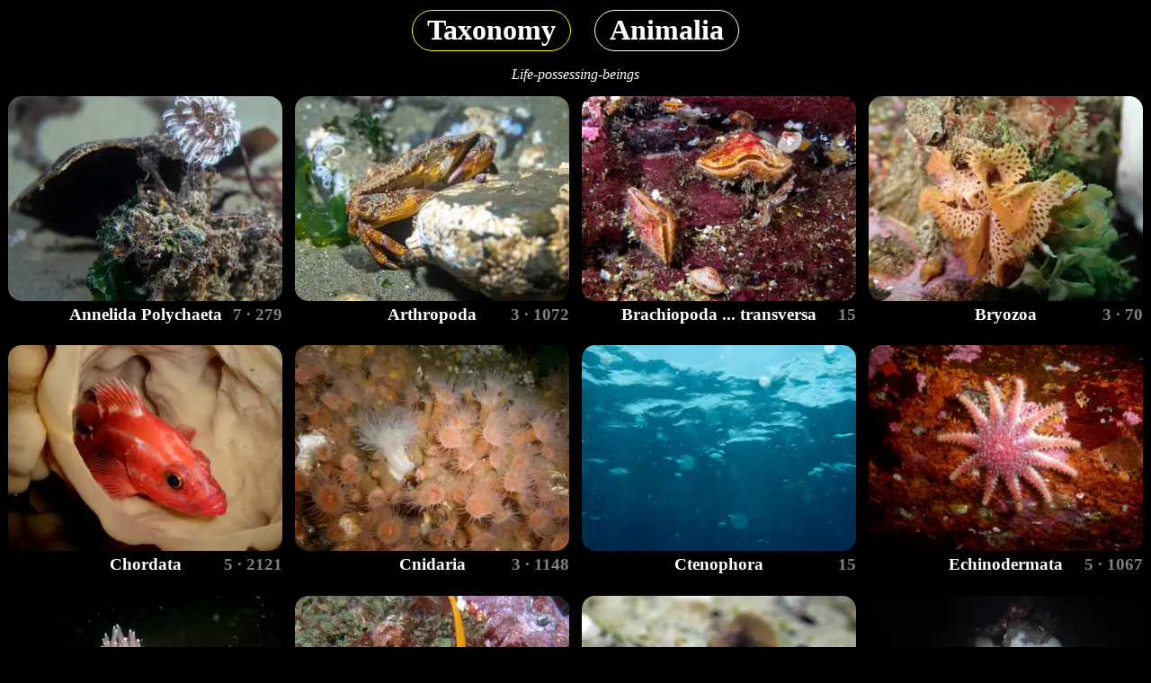

--- FILE ---
content_type: text/html
request_url: https://diving.anardil.net/taxonomy/Animalia
body_size: 2852
content:

<!DOCTYPE html>
<html lang="en">
  <head>
    <title>Animalia</title>
    <link rel="canonical" href="https://diving.anardil.net/taxonomy/Animalia"/>
    <meta charset="UTF-8">
    <meta name="viewport" content="width=device-width, initial-scale=1">
    <meta name=description content="Explore high quality scuba diving pictures of members of Animalia.">
    <link rel="stylesheet" href="/style-b742b0f44c.css"/>
  </head>
  <body>
  <div class="wrapper">
  <div class="title">

        <a href="/taxonomy/">
            <h1 class="nav-pill active taxonomy">Taxonomy</h1>
        </a>
        <div class="nav-pill spacer"></div>

        <a href="/taxonomy/Animalia">
            <h1 class="nav-pill">Animalia</h1>
        </a>

        <p class="scientific">Life-possessing-beings</p>
        </div>
        <div class="grid">
    <div class="card">
    <a href="/taxonomy/Animalia-Annelida-Polychaeta">
        <div class="zoom-wrapper">
          <img class="zoom" height=225 width=300 alt="feather duster worm" src="/imgs/d357a342399864a0f71c9e26a387d233d8e6d991.webp">
        </div>
        <h3 class="label-row">
          <span> </span>
          <span>Annelida Polychaeta</span>
          <span class="count">7 · 279</span>
        </h3>
    </a>
    </div>

    <div class="card">
    <a href="/taxonomy/Animalia-Arthropoda">
        <div class="zoom-wrapper">
          <img class="zoom" height=225 width=300 alt="brown rock crab" src="/imgs/e0d5ff1bbb2487de82414ef45865c280be2d2be1.webp">
        </div>
        <h3 class="label-row">
          <span> </span>
          <span>Arthropoda</span>
          <span class="count">3 · 1072</span>
        </h3>
    </a>
    </div>

    <div class="card">
    <a href="/taxonomy/Animalia-Brachiopoda-Rhynchonellata-Terebratulida-Laqueoidea-Terebrataliidae-Terebratalia-transversa">
        <div class="zoom-wrapper">
          <img class="zoom" height=225 width=300 alt="transverse lamp shell" src="/imgs/af460ae0f38eedc54c9cb392bd1bba5d1fd30f58.webp">
        </div>
        <h3 class="label-row">
          <span> </span>
          <span>Brachiopoda ... transversa</span>
          <span class="count">15</span>
        </h3>
    </a>
    </div>

    <div class="card">
    <a href="/taxonomy/Animalia-Bryozoa">
        <div class="zoom-wrapper">
          <img class="zoom" height=225 width=300 alt="lattice work bryozoan" src="/imgs/51f85fc68a3c64e1a0ecd58379d748b589c33e36.webp">
        </div>
        <h3 class="label-row">
          <span> </span>
          <span>Bryozoa</span>
          <span class="count">3 · 70</span>
        </h3>
    </a>
    </div>

    <div class="card">
    <a href="/taxonomy/Animalia-Chordata">
        <div class="zoom-wrapper">
          <img class="zoom" height=225 width=300 alt="yellow eye rockfish" src="/imgs/31e623c6aea9b11703121c0611fd29bd590b498b.webp">
        </div>
        <h3 class="label-row">
          <span> </span>
          <span>Chordata</span>
          <span class="count">5 · 2121</span>
        </h3>
    </a>
    </div>

    <div class="card">
    <a href="/taxonomy/Animalia-Cnidaria">
        <div class="zoom-wrapper">
          <img class="zoom" height=225 width=300 alt="orange zoanthid" src="/imgs/c718f854bec2f2838998ae1e03f97f0b170378f6.webp">
        </div>
        <h3 class="label-row">
          <span> </span>
          <span>Cnidaria</span>
          <span class="count">3 · 1148</span>
        </h3>
    </a>
    </div>

    <div class="card">
    <a href="/taxonomy/Animalia-Ctenophora">
        <div class="zoom-wrapper">
          <img class="zoom" height=225 width=300 alt="comb jelly" src="/imgs/42cc5f178f914943df25cdd3cc4214ce7dd3ad72.webp">
        </div>
        <h3 class="label-row">
          <span> </span>
          <span>Ctenophora</span>
          <span class="count">15</span>
        </h3>
    </a>
    </div>

    <div class="card">
    <a href="/taxonomy/Animalia-Echinodermata">
        <div class="zoom-wrapper">
          <img class="zoom" height=225 width=300 alt="rose star" src="/imgs/f66da1cdb4a4ec79ae6b91d43fa2b2b047d94beb.webp">
        </div>
        <h3 class="label-row">
          <span> </span>
          <span>Echinodermata</span>
          <span class="count">5 · 1067</span>
        </h3>
    </a>
    </div>

    <div class="card">
    <a href="/taxonomy/Animalia-Mollusca">
        <div class="zoom-wrapper">
          <img class="zoom" height=225 width=300 alt="red flabellina nudibranch" src="/imgs/45c7067bfb11f1df8a18c4dff19b87ffc1d112e9.webp">
        </div>
        <h3 class="label-row">
          <span> </span>
          <span>Mollusca</span>
          <span class="count">4 · 1506</span>
        </h3>
    </a>
    </div>

    <div class="card">
    <a href="/taxonomy/Animalia-Nemertea">
        <div class="zoom-wrapper">
          <img class="zoom" height=225 width=300 alt="orange ribbon worm" src="/imgs/3b2116c6c30c91c1ed0392b787127764617d2aec.webp">
        </div>
        <h3 class="label-row">
          <span> </span>
          <span>Nemertea</span>
          <span class="count">2 · 16</span>
        </h3>
    </a>
    </div>

    <div class="card">
    <a href="/taxonomy/Animalia-Platyhelminthes-Rhabditophora-Polycladida">
        <div class="zoom-wrapper">
          <img class="zoom" height=225 width=300 alt="california flat worm" src="/imgs/5e4d7ea2971eed4d7620dabb14b65caafb905505.webp">
        </div>
        <h3 class="label-row">
          <span> </span>
          <span>Platyhelminthes ... Polycladida</span>
          <span class="count">2 · 15</span>
        </h3>
    </a>
    </div>

    <div class="card">
    <a href="/taxonomy/Animalia-Porifera">
        <div class="zoom-wrapper">
          <img class="zoom" height=225 width=300 alt="hard gnarled clump sponge" src="/imgs/5e2c28113911dbf3d1eecffd6f283aaed9e429de.webp">
        </div>
        <h3 class="label-row">
          <span> </span>
          <span>Porifera</span>
          <span class="count">2 · 342</span>
        </h3>
    </a>
    </div>
    </div>
  <div class="info">
<p>Animals (also called Metazoa) are multicellular eukaryotic organisms that form the biological kingdom Animalia. With few exceptions, animals consume organic material, breathe oxygen, are able to move, can reproduce sexually, and grow from a hollow sphere of cells, the blastula, during embryonic development. Over 1. 5 million living animal species have been described&#8212;of which around 1 million are insects&#8212;but it has been estimated there are over 7 million animal species in total. Animals range in length from 8. 5 micrometres (0. 00033 in) to 33. 6 metres (110 ft). They have complex interactions with each other and their environments, forming intricate food webs. The scientific study of animals is known as zoology. </p>
<p class="ref">Animalia. Retrieved May, 08 2021, from <a href="https://en.wikipedia.org/wiki/Animal">en.wikipedia.org/wiki/Animal</a>.</p>
</div>

  </div>
  <footer>
    <p><a href="https://goto.anardil.net">goto.anardil.net</a></p>
    <p><a href="/cdn-cgi/l/email-protection" class="__cf_email__" data-cfemail="23425650574a4d63424d4251474a4f0d4d4657">[email&#160;protected]</a> 2026</p>
  </footer>

<!-- fancybox is excellent, this project is not commercial -->
<link rel="stylesheet" href="/jquery.fancybox.min.css"/>
<script data-cfasync="false" src="/cdn-cgi/scripts/5c5dd728/cloudflare-static/email-decode.min.js"></script><script src="/jquery-3.6.0.min.js" defer></script>
<script src="/jquery.fancybox.min.js" defer></script>
<script>
// Cross-page prefetch tracking using sessionStorage
const STORAGE_KEY = 'diving_prefetched_urls';
const prefetchedUrls = new Set(JSON.parse(sessionStorage.getItem(STORAGE_KEY) || '[]'));

function prefetchPage(url) {
    if (prefetchedUrls.has(url)) return;
    prefetchedUrls.add(url);

    // Persist to sessionStorage for cross-page tracking
    sessionStorage.setItem(STORAGE_KEY, JSON.stringify([...prefetchedUrls]));

    const link = document.createElement('link');
    link.rel = 'prefetch';
    link.href = url;
    document.head.appendChild(link);
}

document.addEventListener('DOMContentLoaded', function() {
    const path = window.location.pathname;

    // Only prefetch on gallery, taxonomy, and sites pages
    if (path.startsWith('/gallery') || path.startsWith('/taxonomy') || path.startsWith('/sites')) {
        // Select all internal links in title navigation and image grid
        const links = document.querySelectorAll('.title a[href^="/"], .image a[href^="/"]');

        links.forEach(link => {
            // Small delay to not block page rendering
            setTimeout(() => {
                prefetchPage(link.href);
            }, 100);
        });

        console.log(`Prefetching ${links.length} pages (${prefetchedUrls.size} total tracked)`);
    }

    // Fancybox: enable HTML in captions
    if (typeof $.fancybox !== 'undefined') {
        $.fancybox.defaults.caption = function(instance, item) {
            return item.opts.$orig ? item.opts.$orig.attr('data-caption') : '';
        };
    }

    // Autofocus search on desktop only (avoid keyboard popup on mobile)
    const searchBar = document.getElementById('search-bar');
    if (searchBar && window.innerWidth > 768) {
        searchBar.focus();
    }
});
</script>

<script src="/video-23abd75e21.js" defer></script>

<script defer src="https://static.cloudflareinsights.com/beacon.min.js/vcd15cbe7772f49c399c6a5babf22c1241717689176015" integrity="sha512-ZpsOmlRQV6y907TI0dKBHq9Md29nnaEIPlkf84rnaERnq6zvWvPUqr2ft8M1aS28oN72PdrCzSjY4U6VaAw1EQ==" data-cf-beacon='{"version":"2024.11.0","token":"7848b6c593ef4f01a4372e56976519b6","r":1,"server_timing":{"name":{"cfCacheStatus":true,"cfEdge":true,"cfExtPri":true,"cfL4":true,"cfOrigin":true,"cfSpeedBrain":true},"location_startswith":null}}' crossorigin="anonymous"></script>
</body>
</html>


--- FILE ---
content_type: text/css
request_url: https://diving.anardil.net/style-b742b0f44c.css
body_size: 2284
content:
/* Ensure the container of the image doesn't let the zoomed image overflow */
.zoom-wrapper {
  overflow: hidden;
  transition: overflow 0.5s;
}

.zoom {
  transition: transform 0.5s ease;
}

.zoom:hover {
  transform: scale(1.05);
  /* Slightly enlarge the image on hover */
}

.info {
  max-width: 800px;
  margin: 0 auto;
  float: none !important;
  text-align: justify;
  /* text-justify: inter-word; */
}

.grid+.info {
  margin-top: 2em;
}

img {
  width: 100%;
  display: inline-block;
  border-radius: 15px;
}

.video {
  width: 100%;
  height: 100%;
  border-radius: 15px;
}

.wrapper {
  min-height: calc(100vh - 70px);
  padding-bottom: 2.5rem;
}

footer p {
  flex-grow: 1;
}

footer>p:first-child {
  display: inline-flex;
}

footer {
  display: flex;
  height: 2.5rem;
  text-align: right;
  width: 100%;
  position: absolute;
  bottom: 0;
  margin-right: 1em;
  margin-bottom: 0.5em;
}

body {
  background-color: black;
  text-align: center;
  /* font-family: Georgia, serif; */
  position: relative;
}

figcaption,
h1,
h2,
h3,
h4,
p {
  color: white;
}

.label-row {
  display: grid;
  grid-template-columns: 1fr auto 1fr;
  margin-top: 0px;
  margin-bottom: 0.5em;
}

.center {
  text-align: center;
  margin-top: 0px;
  margin-bottom: 0.5em;
}

.similar {
  margin-top: 0.5em;
  margin-bottom: 0.5em;
}

.nav-pill {
  display: inline-block;
  border: 1px solid white;
  padding: 0.1em 0.5em;
  border-radius: 2em;
  margin-block-end: 0em;
  margin-block-start: 0em;
  margin-bottom: 0.2em;
}

.site-pill {
  display: inline-block;
  border: 1px solid white;
  padding: 0.1em 0.5em;
  border-radius: 5em;
  margin-block-end: 0em;
}

.nav-pill:hover,
.site-pill:hover {
  border: 1px solid white;
}

.nolink,
.nolink:hover,
.buffer:hover {
  border: 1px solid black;
}

.scientific {
  margin-top: 0.67em;
  margin-bottom: 0.67em;
  font-style: italic;
}

.search {
  display: flex;
  justify-content: center;
  max-width: 600px;
  margin: 0.67em auto;
}

.search-random {
  display: inline-flex;
}

.search-text {
  display: inline-flex;
  flex-grow: 1;
}

#search-bar {
  margin: 0 1em;
  flex-grow: 1;
}

.search-results {
  display: flex;
  flex-wrap: wrap;
  justify-content: center;
  align-items: center;
  margin-top: 0.67em;
  margin-left: auto;
  margin-right: auto;
}

.have-results {
  margin-bottom: 0.67em;
}

.search-result {
  /* text-transform: capitalize; */
  cursor: pointer;
  flex-grow: 1;
  /* display: inline-block; */

  border: 1px solid white;
  border-radius: 2em;

  padding: 0.1em 0.5em;
  padding-bottom: 0em;
  padding-top: 0em;

  margin-block-end: 0em;
  margin-block-start: 0em;
  margin-bottom: 0.2em;
  margin-left: 0.25em;
  margin-right: 0.25em;
}

.search-scroll {
  flex-grow: 0;
  min-width: 5em;
  user-select: none;
  -webkit-user-select: none;
}

.crosslink {
  text-decoration: underline !important;
  display: block;
  color: white;
}

footer a,
.info a {
  text-decoration: underline !important;
  color: white;
}

.count {
  color: #808080;
  text-align: right;
}

.ref {
  text-align: right;
  font-style: italic;
}

.active {
  border-color: rgb(56, 19, 221);
}

.spacer {
  border: 1px solid black;
}

a:link {
  text-decoration: none;
}

.card {
  border: 1px solid black;
  max-width: 350px;
}

.card:hover {
  border: 1px solid white;
}

#correct_outer > h2 {
  margin-bottom: 0;
}

.correct-name>.card:hover {
  border: 1px solid black;
}

.title {
  position: sticky;
  background-color: black;
  top: 0;
  left: 0;
  width: 100%;
  z-index: 999;
  padding: 0.2em 0em;
}

.correct-name {
  justify-content: center;
  height: 100%;
}

#options {
  padding-top: 1em;
}

select {
  border-radius: 2em;
  color: white;
  background-color: black;
  text-align: center;
  height: 3em;
}

.scoring {
  display: flex;
  align-items: center;
  height: 100%;
}

.scoring h3 {
  margin-top: 0;
  margin-bottom: 0;
  margin-left: 1em;
  margin-right: 1em;
}

#control select {
  padding-left: 0.5em;
  padding-right: 0.5em;
}

#control {
  display: grid;
  grid-template-columns: repeat(auto-fit, minmax(10ch, max-content));
  justify-content: center;
  margin-bottom: 1em;
  /* grid-gap: 0.75rem; */
}

.grid {
  display: grid;
  grid-template-columns: repeat(auto-fit, minmax(300px, max-content));
  justify-content: center;
  grid-gap: 0.75rem;
}

/* Compact grid for pages with few items - forces wrapping on wide screens */
.grid-compact {
  max-width: 1200px;
  margin-left: auto;
  margin-right: auto;
}

.gallery {
  border-color: green;
}

.taxonomy {
  border-color: yellow;
}

.timeline {
  border-color: rgb(56, 19, 221);
}

.sites {
  border-color: #fe5a1d;
}

.detective {
  border-color: red;
}

div.skip {
  border-color: gray;
  display: table;
  overflow: hidden;
}

.card img {
  /* Need space for the label */
  height: 86%;
}

#options .card img {
  /* but not on detective */
  height: 100%;
}

.pad-down {
  margin-bottom: 0.5em;
}

@media (max-width: 650px) {

  /* phones and small tablets */
  html {
    font-size: 12px;
  }

  h1 {
    font-size: 1.75em;
  }

  .buffer {
    border: 1px solid black;
  }

  .correct-name {
    justify-content: center;
    height: 100%;
  }

  .grid {
    display: grid;
    grid-template-columns: repeat(auto-fit, minmax(48%, max-content));
    justify-content: center;
    grid-gap: 0.75rem;
  }

  /* Don't apply compact layout on mobile - already constrained */
  .grid-compact {
    max-width: none;
  }

  select {
    height: 2em;
  }
}

@media (max-width: 380px) {

  /* iphones have tiny width */
  h1 {
    font-size: 1.40em;
  }

  h2 {
    font-size: 1em;
  }

  .buffer {
    border: 1px solid black;
  }
}

@media (min-width: 480px) {
  html {
    font-size: 13px;
  }
}

@media (min-width: 768px) {
  html {
    font-size: 14px;
  }
}

@media (min-width: 992px) {
  html {
    font-size: 15px;
  }
}

@media (min-width: 1200px) {
  html {
    font-size: 16px;
  }
}

/* Thumbnail container - 350px preferred but shrinks with grid */
.thumb {
  display: block;
  width: 350px;
  max-width: 100%;
  position: relative;
  padding-top: 75%;
  border-radius: 15px;
  overflow: hidden;
}

.thumb img,
.thumb video {
  position: absolute;
  top: 0;
  left: 0;
  width: 100%;
  height: 100%;
  object-fit: cover;
}

/* Fancybox caption - larger text, better spacing, prevent clipping */
.fancybox-caption {
  font-size: 1.2em;
  overflow: visible !important;
  padding-top: 1em !important;
  padding-bottom: 1em !important;
}

.fancybox-caption__body {
  overflow: visible !important;
  line-height: 2.5;
}

/* Caption items - black background, inline on desktop, block on mobile */
.fancybox-caption a,
.fancybox-caption span {
  display: inline-block;
  padding: 0.3em 0.6em;
  margin: 0.2em;
  border-radius: 0.3em;
  background-color: black;
}

/* Gallery link styling */
.fancybox-caption .caption-gallery {
  color: #90EE90;
  border: 1px solid green;
  text-decoration: none;
}

.fancybox-caption .caption-gallery:hover {
  background-color: rgba(0, 128, 0, 0.3);
  text-decoration: underline;
}

/* Site link styling */
.fancybox-caption .caption-site {
  color: #FFA07A;
  border: 1px solid #fe5a1d;
  text-decoration: none;
}

.fancybox-caption .caption-site:hover {
  background-color: rgba(254, 90, 29, 0.3);
  text-decoration: underline;
}

/* Name (non-link) styling - grey since not clickable */
.fancybox-caption .caption-name {
  color: #ccc;
  border: 1px solid #666;
}

/* Date styling */
.fancybox-caption .caption-date {
  color: #ccc;
  border: 1px solid #666;
}

/* Depth styling - grey since not clickable */
.fancybox-caption .caption-depth {
  color: #ccc;
  border: 1px solid #666;
}

/* Mobile: stack items vertically */
@media (max-width: 768px) {
  .fancybox-caption a,
  .fancybox-caption span {
    display: block;
    text-align: center;
    margin: 0.3em auto;
    max-width: 90%;
  }

  /* Make video content full-width on mobile (override fancybox inline styles) */
  .fancybox-slide--video .fancybox-content {
    width: 100% !important;
    height: auto !important;
  }

  .fancybox-slide {
    padding: 0 !important;
  }
}

/* Similar species section */
.similar-species {
  margin-top: 2em;
  max-width: 1000px;
  margin-left: auto;
  margin-right: auto;
}

.similar-header {
  color: white;
  margin-bottom: 0.5em;
  font-size: larger;
}

.similar-grid {
  grid-template-columns: repeat(auto-fit, minmax(150px, max-content));
}

.similar-grid .image {
  max-width: 200px;
}

.similar-grid .image img {
  height: auto;
}


--- FILE ---
content_type: application/javascript
request_url: https://diving.anardil.net/video-23abd75e21.js
body_size: 511
content:
const MAX_PLAYING_VIDEOS = 5;
const PLAY_DELAY_MS = 500;
const DEBOUNCE_DELAY_MS = 100;

let playingVideos = [];
let isHandling = false;
let debounceTimer;

function isElementInViewport(el) {
  const rect = el.getBoundingClientRect();
  return (
    rect.top >= 0 &&
    rect.left >= 0 &&
    rect.bottom <= (window.innerHeight || document.documentElement.clientHeight) &&
    rect.right <= (window.innerWidth || document.documentElement.clientWidth)
  );
}

function stopVideo(video) {
  video.pause();
  video.currentTime = 0;
  playingVideos = playingVideos.filter((v) => v !== video);
}

function playVideo(video) {
  if (playingVideos.length >= MAX_PLAYING_VIDEOS) {
    stopVideo(playingVideos[0]);
  }
  video.play().catch((error) => console.error('Error playing video:', error));
  playingVideos.push(video);
}

function handleVisibleVideos() {
  if (isHandling) return;
  isHandling = true;

  const allVideos = document.querySelectorAll('video.video');
  const visibleVideos = Array.from(allVideos).filter(isElementInViewport);

  // Stop videos that are no longer visible
  playingVideos.forEach((video) => {
    if (!visibleVideos.includes(video)) {
      stopVideo(video);
    }
  });

  // Play visible videos that aren't already playing
  visibleVideos.forEach((video, index) => {
    if (!playingVideos.includes(video) && playingVideos.length < MAX_PLAYING_VIDEOS) {
      setTimeout(() => {
        playVideo(video);
        if (index === visibleVideos.length - 1) {
          isHandling = false;
        }
      }, index * PLAY_DELAY_MS);
    } else if (index === visibleVideos.length - 1) {
      isHandling = false;
    }
  });

  if (visibleVideos.length === 0) {
    isHandling = false;
  }
}

function debouncedHandleVisibleVideos() {
  clearTimeout(debounceTimer);
  debounceTimer = setTimeout(handleVisibleVideos, DEBOUNCE_DELAY_MS);
}

function initializeVideoHandling() {
  handleVisibleVideos();
  window.addEventListener('scroll', debouncedHandleVisibleVideos);
  window.addEventListener('resize', debouncedHandleVisibleVideos);
}

// Initialize when the DOM is fully loaded
document.addEventListener('DOMContentLoaded', initializeVideoHandling);

// Re-initialize when new content is loaded
const observer = new MutationObserver((mutations) => {
  mutations.forEach((mutation) => {
    if (mutation.type === 'childList' && mutation.addedNodes.length > 0) {
      debouncedHandleVisibleVideos();
    }
  });
});

observer.observe(document.body, { childList: true, subtree: true });
